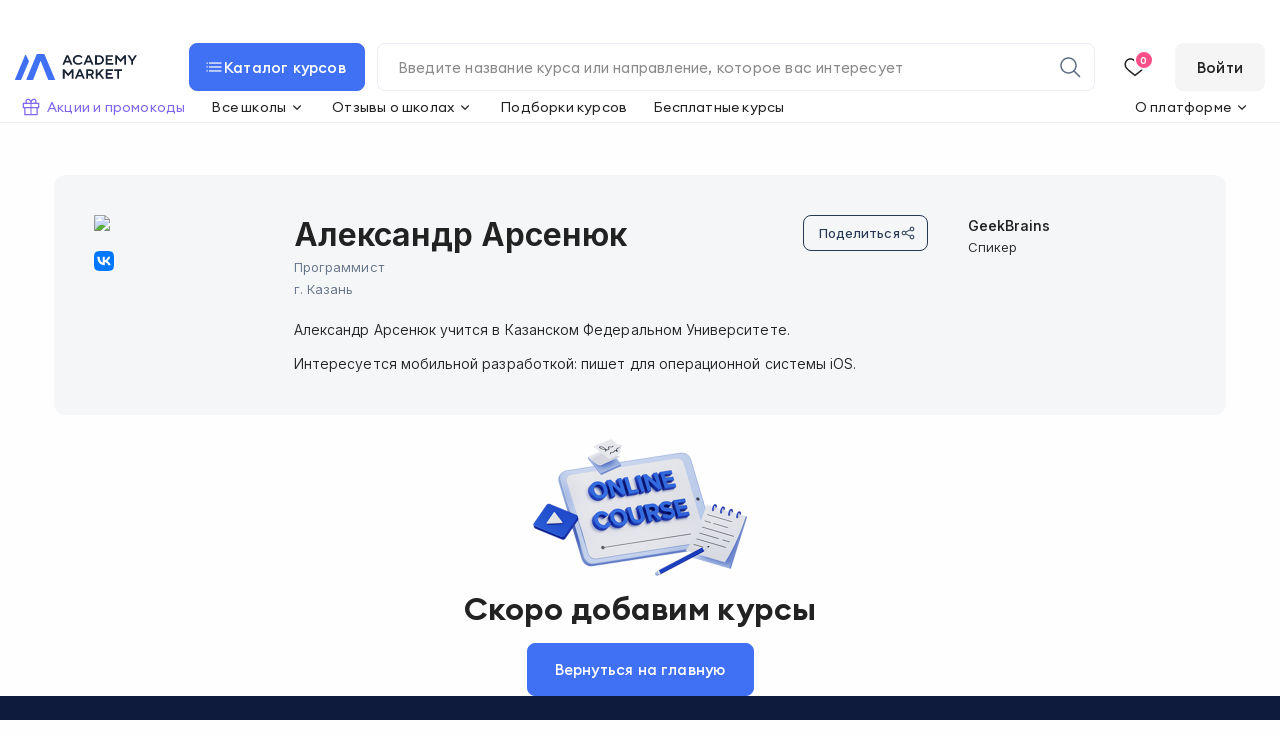

--- FILE ---
content_type: image/svg+xml
request_url: https://academy-market.com/img/icons/share.svg
body_size: 465
content:
<svg width="20" height="20" viewBox="0 0 20 20" fill="none" xmlns="http://www.w3.org/2000/svg">
<path d="M15.0026 2.08594C13.3992 2.08594 12.0859 3.39918 12.0859 5.0026C12.0859 5.24667 12.1687 5.46488 12.2259 5.69189L7.22998 8.19108C6.6939 7.53341 5.91156 7.08594 5.0026 7.08594C3.39918 7.08594 2.08594 8.39918 2.08594 10.0026C2.08594 11.606 3.39918 12.9193 5.0026 12.9193C5.91156 12.9193 6.6939 12.4718 7.22998 11.8141L12.2259 14.3133C12.1687 14.5403 12.0859 14.7585 12.0859 15.0026C12.0859 16.606 13.3992 17.9193 15.0026 17.9193C16.606 17.9193 17.9193 16.606 17.9193 15.0026C17.9193 13.3992 16.606 12.0859 15.0026 12.0859C14.0936 12.0859 13.3113 12.5334 12.7752 13.1911L7.7793 10.6919C7.83654 10.4649 7.91927 10.2467 7.91927 10.0026C7.91927 9.75853 7.83654 9.54033 7.7793 9.31331L12.7752 6.81413C13.3113 7.4718 14.0936 7.91927 15.0026 7.91927C16.606 7.91927 17.9193 6.60603 17.9193 5.0026C17.9193 3.39918 16.606 2.08594 15.0026 2.08594ZM15.0026 3.33594C15.9305 3.33594 16.6693 4.07473 16.6693 5.0026C16.6693 5.93048 15.9305 6.66927 15.0026 6.66927C14.0747 6.66927 13.3359 5.93048 13.3359 5.0026C13.3359 4.07473 14.0747 3.33594 15.0026 3.33594ZM5.0026 8.33594C5.93048 8.33594 6.66927 9.07473 6.66927 10.0026C6.66927 10.9305 5.93048 11.6693 5.0026 11.6693C4.07473 11.6693 3.33594 10.9305 3.33594 10.0026C3.33594 9.07473 4.07473 8.33594 5.0026 8.33594ZM15.0026 13.3359C15.9305 13.3359 16.6693 14.0747 16.6693 15.0026C16.6693 15.9305 15.9305 16.6693 15.0026 16.6693C14.0747 16.6693 13.3359 15.9305 13.3359 15.0026C13.3359 14.0747 14.0747 13.3359 15.0026 13.3359Z" fill="#273852"/>
</svg>


--- FILE ---
content_type: image/svg+xml
request_url: https://academy-market.com/img/icons/heart_new.svg
body_size: 506
content:
<svg width="24" height="24" viewBox="0 0 24 24" fill="none" xmlns="http://www.w3.org/2000/svg">
<path fill-rule="evenodd" clip-rule="evenodd" d="M20.7341 4.95282C19.6061 3.82677 18.0774 3.19433 16.4835 3.19434C14.8576 3.20205 13.2986 3.84224 12.1365 4.97934L12 5.10811L11.8635 4.97934C10.7014 3.84224 9.14237 3.20205 7.51651 3.19434C5.92265 3.19433 4.39392 3.82677 3.2659 4.95282C2.13789 6.07886 1.50278 7.60649 1.5 9.20035C1.5 12.4344 2.6865 13.9779 7.98901 18.1674L12 21.2806L16.011 18.1674C21.3135 13.9779 22.5 12.4344 22.5 9.20035C22.4972 7.60649 21.8621 6.07886 20.7341 4.95282ZM10.8144 6.05147L10.8242 6.06102L12 7.17035L13.1758 6.06102L13.1856 6.05147C14.0683 5.18775 15.2522 4.70112 16.487 4.69434C17.6823 4.69527 18.8284 5.16993 19.6744 6.0144C20.5209 6.8595 20.9977 8.00591 21 9.20207C20.9998 10.5692 20.7671 11.4351 20.0326 12.4409C19.2115 13.5652 17.7505 14.8811 15.0861 16.9865L12 19.3818L8.91389 16.9864C6.24947 14.8811 4.7885 13.5652 3.96744 12.4409C3.23286 11.435 3.00015 10.5691 3 9.20171C3.00242 8.00568 3.47915 6.85941 4.32564 6.0144C5.17158 5.16993 6.31775 4.69527 7.51296 4.69434C8.74783 4.70112 9.93174 5.18775 10.8144 6.05147Z" fill="#222222"/>
</svg>


--- FILE ---
content_type: image/svg+xml
request_url: https://academy-market.com/img/socialIcons/vk.svg
body_size: 882
content:
<svg width="76" height="76" viewBox="0 0 76 76" fill="none" xmlns="http://www.w3.org/2000/svg">
<g clip-path="url(#clip0_4325_82441)">
<path d="M0 36.4815C0 19.285 0 10.6845 5.33997 5.33997C10.6845 0 19.2804 0 36.4815 0H39.5185C56.7195 0 65.3155 0 70.66 5.33997C76 10.6845 76 19.285 76 36.4815V39.5185C76 56.7195 76 65.3155 70.66 70.66C65.3155 76 56.7195 76 39.5185 76H36.4815C19.2804 76 10.6845 76 5.33997 70.66C0 65.3155 0 56.7195 0 39.5185V36.4815Z" fill="#0077FF"/>
<path d="M40.2623 53.8262C22.9496 53.8262 13.0788 41.938 12.6641 22.1641H21.3364C21.6235 36.6762 28.0126 42.8279 33.0756 44.0966V22.1641H41.2421V34.6865C46.2413 34.148 51.4957 28.4435 53.2685 22.1686H61.4349C60.0723 29.9039 54.3759 35.6084 50.3246 37.9495C54.3759 39.8525 60.8653 44.8268 63.3307 53.8307H54.344C52.4117 47.8068 47.5994 43.152 41.2421 42.5131V53.8307H40.2623V53.8262Z" fill="white"/>
</g>
<defs>
<clipPath id="clip0_4325_82441">
<rect width="76" height="76" fill="white"/>
</clipPath>
</defs>
</svg>


--- FILE ---
content_type: image/svg+xml
request_url: https://academy-market.com/img/icons/caret-right.svg
body_size: 137
content:
<svg width="20" height="21" viewBox="0 0 20 21" fill="none" xmlns="http://www.w3.org/2000/svg">
<path d="M7.86719 15.8661L13.2333 10.4998L7.8673 5.08333L8.75118 4.1995L15.0011 10.4998L8.75107 16.75L7.86719 15.8661Z" fill="#222222"/>
</svg>


--- FILE ---
content_type: image/svg+xml
request_url: https://academy-market.com/img/logo.svg
body_size: 1455
content:
<svg width="122" height="26" viewBox="0 0 122 26" fill="none" xmlns="http://www.w3.org/2000/svg">
<path d="M47.4131 10.6807H49.2717L50.2415 8.42186H54.6053L55.575 10.6807H57.4337L53.3931 1.16134H51.4537L47.4131 10.6807ZM50.888 6.80841L52.4234 3.17815L53.9588 6.80841H50.888Z" fill="#182333"/>
<path d="M66.3981 7.85715C66.1718 8.13144 65.9132 8.35732 65.6061 8.55093C65.0728 8.88976 64.297 9.22858 63.2464 9.22858C61.1453 9.22858 59.6099 7.6958 59.6099 5.92101C59.6099 4.14622 61.1453 2.61345 63.2464 2.61345C64.2647 2.61345 65.0243 2.96841 65.5415 3.30723C65.8486 3.50084 66.1072 3.72673 66.3173 3.98488L67.4486 2.85546C67.1739 2.51664 66.8183 2.21008 66.4142 1.9358C65.7193 1.4679 64.6687 1 63.2464 1C60.0948 1 57.8321 3.25883 57.8321 5.92101C57.8321 8.5832 60.0948 10.842 63.2464 10.842C64.6687 10.842 65.7354 10.3903 66.4466 9.92236C66.8668 9.64808 67.2224 9.32539 67.5294 8.98656L66.3981 7.85715Z" fill="#182333"/>
<path d="M68.4922 10.6807H70.3509L71.3206 8.42186H75.6844L76.6542 10.6807H78.5128L74.4723 1.16134H72.5328L68.4922 10.6807ZM71.9671 6.80841L73.5025 3.17815L75.038 6.80841H71.9671Z" fill="#182333"/>
<path d="M80.1234 10.6807H83.5983C86.8307 10.6807 88.9318 8.5832 88.9318 5.92101C88.9318 3.25883 86.8307 1.16134 83.5983 1.16134H80.1234V10.6807ZM81.9012 9.06723V2.77479H83.5983C85.7802 2.77479 87.154 4.16236 87.154 5.92101C87.154 7.6958 85.7802 9.06723 83.5983 9.06723H81.9012Z" fill="#182333"/>
<path d="M90.7936 10.6807H98.2283V8.98656H92.5715V6.56639H96.9353V4.95294H92.5715V2.85546H98.0667V1.16134H90.7936V10.6807Z" fill="#182333"/>
<path d="M110.923 1.16134H109.307L105.59 5.51765L101.872 1.16134H100.256V10.6807H102.034V4.06555L105.59 8.26051L109.145 4.06555V10.6807H110.923V1.16134Z" fill="#182333"/>
<path d="M118.121 7.29244L122 1.16134H119.98L117.232 5.51765L114.485 1.16134H112.464L116.343 7.29244V10.6807H118.121V7.29244Z" fill="#182333"/>
<path d="M58.5247 15.279H56.9084L53.1911 19.6353L49.4738 15.279H47.8575V24.7983H49.6354V18.1832L53.1911 22.3782L56.7468 18.1832V24.7983H58.5247V15.279Z" fill="#182333"/>
<path d="M59.8233 24.7983H61.682L62.6517 22.5395H67.0155L67.9853 24.7983H69.8439L65.8034 15.279H63.8639L59.8233 24.7983ZM63.2982 20.9261L64.8336 17.2958L66.369 20.9261H63.2982Z" fill="#182333"/>
<path d="M71.1312 24.7983H72.9091V21.4101H75.1718L77.1921 24.7983H79.2124L76.9496 21.1681C77.2891 21.0229 77.5961 20.8293 77.8709 20.5711C78.3396 20.1355 78.8083 19.4417 78.8083 18.3446C78.8083 16.5698 77.5315 15.279 75.4142 15.279H71.1312V24.7983ZM72.9091 19.7967V16.8925H75.4142C76.384 16.8925 77.0305 17.5217 77.0305 18.3446C77.0305 19.1674 76.384 19.7967 75.4142 19.7967H72.9091Z" fill="#182333"/>
<path d="M80.7402 24.7983H82.5181V21.8941L83.9727 20.442L87.2859 24.7983H89.387L85.1848 19.2319L89.1446 15.279H86.8819L82.5181 19.6353V15.279H80.7402V24.7983Z" fill="#182333"/>
<path d="M90.6762 24.7983H98.1109V23.1042H92.4541V20.6841H96.8179V19.0706H92.4541V16.9731H97.9492V15.279H90.6762V24.7983Z" fill="#182333"/>
<path d="M102.321 24.7983H104.098V16.9731H107.089V15.279H99.3306V16.9731H102.321V24.7983Z" fill="#182333"/>
<path d="M17.7022 26C17.9264 26 18.1273 25.8646 18.2067 25.6599L25.4434 7.01491C25.4624 6.96581 25.5106 6.93333 25.5644 6.93333C25.6176 6.93333 25.6653 6.96512 25.6848 7.01345L33.1957 25.6659C33.2769 25.8674 33.4761 25.9999 33.6979 25.9999H39.4599C39.8437 25.9999 40.1048 25.6197 39.959 25.273L29.4734 0.326814C29.3903 0.129104 29.1931 0 28.9743 0H22.1568C21.9362 0 21.7378 0.13116 21.6558 0.331183L11.4364 25.2775C11.2946 25.6236 11.5556 26 11.9373 26H17.7022Z" fill="#4070F4"/>
<path d="M5.61983 25.9999C5.83719 25.9999 6.03332 25.8726 6.1174 25.6769L13.9424 7.46287C14.0022 7.3238 13.998 7.1664 13.931 7.03052L11.0565 1.20108C10.8536 0.789559 10.2471 0.807897 10.0706 1.23089L0.0404106 25.2743C-0.104141 25.6208 0.156934 25.9999 0.540117 25.9999H5.61983Z" fill="#4070F4"/>
</svg>
